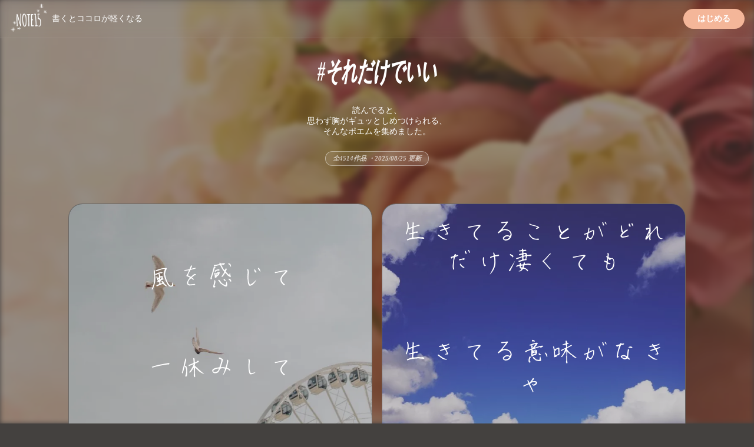

--- FILE ---
content_type: text/html;charset=UTF-8
request_url: https://note15.jp/tag/%E3%81%9D%E3%82%8C%E3%81%A0%E3%81%91%E3%81%A7%E3%81%84%E3%81%84
body_size: 9470
content:
<!DOCTYPE html><html>    <head>        <title>「それだけでいい」のポエム集(4514件)＊切ない気持ちのあなたへ＊NOTE15</title>        <meta charset="utf-8">        <meta name="viewport" content="width=device-width">        <meta name="description" content="読んでると、思わず胸がギュッとしめつけられる、そんなポエムを集めました。4514件のポエム画像があります。『風を感じて一休みしてまた飛んで＿＿』">        <link rel="canonical" href="https://note15.jp/tag/それだけでいい">                        <meta name="twitter:card" content="summary_large_image">        <meta name="twitter:site" content="@note15eri">        <meta name="twitter:title" content="「それだけでいい」のポエム集(4514件)＊切ない気持ちのあなたへ＊NOTE15">        <meta name="twitter:description" content="読んでると、思わず胸がギュッとしめつけられる、そんなポエムを集めました。4514件のポエム画像があります。『風を感じて一休みしてまた飛んで＿＿』">        <meta name="twitter:image" content="https://storage.googleapis.com/note15-assets/ogp.jpg">                <link rel="stylesheet" href="/css/style_v3.css?v=1763687151">    </head>    <body>        <picture class="fade-image blur-on-pc" style="position: fixed; display: block; top: 0; left: 0; right: 0; z-index: -1; opacity: 0.5; width: 100%;">    <source type="image/webp" srcset="/images/e_201910a5.webp" />    <img src="/images/e_201910a5.jpg" width="100%" height="100%" style="object-fit: cover;" /></picture><div style="position: fixed; top: 0; left: 0; right: 0; z-index: 99; text-align: center; padding: 0 16px; display: flex; align-items: center; justify-content: space-between; backdrop-filter: blur(8px); border-bottom: solid 1px rgba(255, 255, 255, 0.1);">    <a href="/" style="display: flex; align-items: center; font-size: 14px;">        <img src="/images/watermark.png" alt="NOTE15" width="64" height="64" />        <span class="pc" style="margin-left: 8px;">書くとココロが軽くなる</span>    <a>    <a        style="display: inline-block; background-color: #F4B699; color: #fff; padding: 8px 24px; border-radius: 32px; text-decoration: none; font-size: 14px; font-weight: bold;"        href="https://note15.jp/app?utm_source=web_header&utm_medium=1"onclick="trackOutboundLink('https://note15.jp/app?utm_source=web_header&utm_medium=1'); return false;"    >        はじめる    </a></div><div style="max-width: 1080px; margin: 0 auto; margin-top: 64px;">    <div style="overflow: hidden; text-align: center; position: relative; padding: 24px;">        <h1 style="text-align: center; color: #fff; font-size: 26px; padding-bottom: 16px; padding-top: 16px; font-style: italic; transform: scaleY(1.8); ">            #それだけでいい        </h1>        <h3 style="padding: 24px 0; font-weight: normal; color: #fff; font-size: 14px;">        読んでると、<br class="sp" />思わず胸がギュッとしめつけられる、<br />そんなポエムを集めました。        </h3>        <h3 style="display: inline-block; color: #fff; font-size: 11px; margin-bottom: 24px; opacity: 0.7; border: solid 1px #fffa; border-radius: 32px; padding: 4px 12px; background-color: #fff2; font-style: italic;">        全4514作品        ・<time itemprop="datePublished" datetime="2025-08-25">2025/08/25 更新</time>        </h3>    </div>    <div class="grid">            <div class="post" style="overflow: hidden; position: relative; padding: 8px; padding-bottom: 4px; border-radius: 24px; border: solid 1px #fff3; aspect-ratio: 1; box-sizing: border-box; background-color: #44413f;">    <picture class="bg" style="position: absolute; top: 0; left: 0; width: 100%; z-index: 0; opacity: 0.7;">        <source type="image/webp" srcset="/images/e_202005b12.webp" />        <img src="/images/e_202005b12.jpg" loading="lazy" width="100%" style="object-fit: cover;" />    </picture>    <div style="position: relative; z-index: 1; height: 100%; display: flex; flex-direction: column; container-type: inline-size;">        <p class="content content-text content-text-style-beautiful" style="text-align: center; color: #fff; display: flex; flex: 1; justify-content: center; align-items: center; overflow-y: hidden;">                風を感じて                    <br />                                    <br />                                    <br />                一休みして                    <br />                                    <br />                                    <br />                また飛んで＿＿        </p>        <button class="read-button read-more" style="font-size: 14px; text-decoration: underline">続きを読む</button>        <button class="read-button read-less" style="font-size: 14px; text-decoration: underline">閉じる</button>        <p style="display: block; text-align: left; padding: 8px; padding-bottom: 16px; color: #fff; font-size: 14px; opacity: 0.8; overflow-y: hidden; overflow-x: scroll; white-space: nowrap;">            半田・2022-05-24                <span style="margin-left: 8px; font-size: 12px; display: inline-block; font-style: italic; transform: scaleY(1.8);">#それだけでいい</span>                <span style="margin-left: 8px; font-size: 12px; display: inline-block; font-style: italic; transform: scaleY(1.8);">#生きる価値</span>                <span style="margin-left: 8px; font-size: 12px; display: inline-block; font-style: italic; transform: scaleY(1.8);">#どんな未来が待とうとも</span>                <span style="margin-left: 8px; font-size: 12px; display: inline-block; font-style: italic; transform: scaleY(1.8);">#鳥のように</span>                <span style="margin-left: 8px; font-size: 12px; display: inline-block; font-style: italic; transform: scaleY(1.8);">#保存用</span>        </p>    </div></div>            <div class="post" style="overflow: hidden; position: relative; padding: 8px; padding-bottom: 4px; border-radius: 24px; border: solid 1px #fff3; aspect-ratio: 1; box-sizing: border-box; background-color: #44413f;">    <picture class="bg" style="position: absolute; top: 0; left: 0; width: 100%; z-index: 0; opacity: 0.7;">        <source type="image/webp" srcset="/images/e_201908a4.webp" />        <img src="/images/e_201908a4.jpg" loading="lazy" width="100%" style="object-fit: cover;" />    </picture>    <div style="position: relative; z-index: 1; height: 100%; display: flex; flex-direction: column; container-type: inline-size;">        <p class="content content-text content-text-style-beautiful" style="text-align: center; color: #fff; display: flex; flex: 1; justify-content: center; align-items: center; overflow-y: hidden;">                生きてることがどれだけ凄くても                    <br />                                    <br />                                    <br />                生きてる意味がなきゃ                    <br />                                    <br />                                    <br />                自分の存在価値がないじゃないか＿＿｡        </p>        <button class="read-button read-more" style="font-size: 14px; text-decoration: underline">続きを読む</button>        <button class="read-button read-less" style="font-size: 14px; text-decoration: underline">閉じる</button>        <p style="display: block; text-align: left; padding: 8px; padding-bottom: 16px; color: #fff; font-size: 14px; opacity: 0.8; overflow-y: hidden; overflow-x: scroll; white-space: nowrap;">            人間0号・2022-08-14                <span style="margin-left: 8px; font-size: 12px; display: inline-block; font-style: italic; transform: scaleY(1.8);">#ひまわりの花言葉は『憧れ』</span>                <span style="margin-left: 8px; font-size: 12px; display: inline-block; font-style: italic; transform: scaleY(1.8);">#普通に憧れがあるのはおかしい？</span>                <span style="margin-left: 8px; font-size: 12px; display: inline-block; font-style: italic; transform: scaleY(1.8);">#普通</span>                <span style="margin-left: 8px; font-size: 12px; display: inline-block; font-style: italic; transform: scaleY(1.8);">#憧れ</span>                <span style="margin-left: 8px; font-size: 12px; display: inline-block; font-style: italic; transform: scaleY(1.8);">#ひまわり</span>                <span style="margin-left: 8px; font-size: 12px; display: inline-block; font-style: italic; transform: scaleY(1.8);">#ポエム</span>                <span style="margin-left: 8px; font-size: 12px; display: inline-block; font-style: italic; transform: scaleY(1.8);">#独り言</span>                <span style="margin-left: 8px; font-size: 12px; display: inline-block; font-style: italic; transform: scaleY(1.8);">#生きてる価値</span>                <span style="margin-left: 8px; font-size: 12px; display: inline-block; font-style: italic; transform: scaleY(1.8);">#生きてる意味</span>                <span style="margin-left: 8px; font-size: 12px; display: inline-block; font-style: italic; transform: scaleY(1.8);">#価値</span>                <span style="margin-left: 8px; font-size: 12px; display: inline-block; font-style: italic; transform: scaleY(1.8);">#世界</span>                <span style="margin-left: 8px; font-size: 12px; display: inline-block; font-style: italic; transform: scaleY(1.8);">#命</span>                <span style="margin-left: 8px; font-size: 12px; display: inline-block; font-style: italic; transform: scaleY(1.8);">#死にたい</span>                <span style="margin-left: 8px; font-size: 12px; display: inline-block; font-style: italic; transform: scaleY(1.8);">#意味</span>                <span style="margin-left: 8px; font-size: 12px; display: inline-block; font-style: italic; transform: scaleY(1.8);">#泣きたい</span>                <span style="margin-left: 8px; font-size: 12px; display: inline-block; font-style: italic; transform: scaleY(1.8);">#辛い</span>                <span style="margin-left: 8px; font-size: 12px; display: inline-block; font-style: italic; transform: scaleY(1.8);">#疲れた</span>                <span style="margin-left: 8px; font-size: 12px; display: inline-block; font-style: italic; transform: scaleY(1.8);">#存在</span>                <span style="margin-left: 8px; font-size: 12px; display: inline-block; font-style: italic; transform: scaleY(1.8);">#存在価値</span>                <span style="margin-left: 8px; font-size: 12px; display: inline-block; font-style: italic; transform: scaleY(1.8);">#存在意義</span>                <span style="margin-left: 8px; font-size: 12px; display: inline-block; font-style: italic; transform: scaleY(1.8);">#生きる</span>                <span style="margin-left: 8px; font-size: 12px; display: inline-block; font-style: italic; transform: scaleY(1.8);">#生きてる</span>                <span style="margin-left: 8px; font-size: 12px; display: inline-block; font-style: italic; transform: scaleY(1.8);">#ごめん</span>                <span style="margin-left: 8px; font-size: 12px; display: inline-block; font-style: italic; transform: scaleY(1.8);">#消えたい</span>                <span style="margin-left: 8px; font-size: 12px; display: inline-block; font-style: italic; transform: scaleY(1.8);">#恐怖</span>                <span style="margin-left: 8px; font-size: 12px; display: inline-block; font-style: italic; transform: scaleY(1.8);">#不安</span>                <span style="margin-left: 8px; font-size: 12px; display: inline-block; font-style: italic; transform: scaleY(1.8);">#普通とは</span>                <span style="margin-left: 8px; font-size: 12px; display: inline-block; font-style: italic; transform: scaleY(1.8);">#普通になれない僕達は</span>                <span style="margin-left: 8px; font-size: 12px; display: inline-block; font-style: italic; transform: scaleY(1.8);">#答えを教えて</span>                <span style="margin-left: 8px; font-size: 12px; display: inline-block; font-style: italic; transform: scaleY(1.8);">#答え</span>                <span style="margin-left: 8px; font-size: 12px; display: inline-block; font-style: italic; transform: scaleY(1.8);">#なんて</span>                <span style="margin-left: 8px; font-size: 12px; display: inline-block; font-style: italic; transform: scaleY(1.8);">#ない</span>                <span style="margin-left: 8px; font-size: 12px; display: inline-block; font-style: italic; transform: scaleY(1.8);">#ないものねだり</span>                <span style="margin-left: 8px; font-size: 12px; display: inline-block; font-style: italic; transform: scaleY(1.8);">#嫉妬</span>                <span style="margin-left: 8px; font-size: 12px; display: inline-block; font-style: italic; transform: scaleY(1.8);">#妬み</span>                <span style="margin-left: 8px; font-size: 12px; display: inline-block; font-style: italic; transform: scaleY(1.8);">#愛情</span>                <span style="margin-left: 8px; font-size: 12px; display: inline-block; font-style: italic; transform: scaleY(1.8);">#愛</span>                <span style="margin-left: 8px; font-size: 12px; display: inline-block; font-style: italic; transform: scaleY(1.8);">#独り言</span>                <span style="margin-left: 8px; font-size: 12px; display: inline-block; font-style: italic; transform: scaleY(1.8);">#恋愛</span>                <span style="margin-left: 8px; font-size: 12px; display: inline-block; font-style: italic; transform: scaleY(1.8);">#恋</span>                <span style="margin-left: 8px; font-size: 12px; display: inline-block; font-style: italic; transform: scaleY(1.8);">#好きな人</span>                <span style="margin-left: 8px; font-size: 12px; display: inline-block; font-style: italic; transform: scaleY(1.8);">#大切な人</span>                <span style="margin-left: 8px; font-size: 12px; display: inline-block; font-style: italic; transform: scaleY(1.8);">#それだけでいい</span>                <span style="margin-left: 8px; font-size: 12px; display: inline-block; font-style: italic; transform: scaleY(1.8);">#あなたは知らない私の気持ち</span>                <span style="margin-left: 8px; font-size: 12px; display: inline-block; font-style: italic; transform: scaleY(1.8);">#いつかきっと</span>                <span style="margin-left: 8px; font-size: 12px; display: inline-block; font-style: italic; transform: scaleY(1.8);">#お願い</span>                <span style="margin-left: 8px; font-size: 12px; display: inline-block; font-style: italic; transform: scaleY(1.8);">#きっと</span>                <span style="margin-left: 8px; font-size: 12px; display: inline-block; font-style: italic; transform: scaleY(1.8);">#悲しい</span>                <span style="margin-left: 8px; font-size: 12px; display: inline-block; font-style: italic; transform: scaleY(1.8);">#こんな僕を受け入れてくれますか</span>                <span style="margin-left: 8px; font-size: 12px; display: inline-block; font-style: italic; transform: scaleY(1.8);">#しんどい</span>                <span style="margin-left: 8px; font-size: 12px; display: inline-block; font-style: italic; transform: scaleY(1.8);">#その一言だけで</span>                <span style="margin-left: 8px; font-size: 12px; display: inline-block; font-style: italic; transform: scaleY(1.8);">#たった一言</span>                <span style="margin-left: 8px; font-size: 12px; display: inline-block; font-style: italic; transform: scaleY(1.8);">#つぶやき</span>                <span style="margin-left: 8px; font-size: 12px; display: inline-block; font-style: italic; transform: scaleY(1.8);">#一言</span>                <span style="margin-left: 8px; font-size: 12px; display: inline-block; font-style: italic; transform: scaleY(1.8);">#ぬくもり</span>                <span style="margin-left: 8px; font-size: 12px; display: inline-block; font-style: italic; transform: scaleY(1.8);">#ひとりごと</span>                <span style="margin-left: 8px; font-size: 12px; display: inline-block; font-style: italic; transform: scaleY(1.8);">#ふとした瞬間</span>                <span style="margin-left: 8px; font-size: 12px; display: inline-block; font-style: italic; transform: scaleY(1.8);">#ふと寂しくなる時</span>                <span style="margin-left: 8px; font-size: 12px; display: inline-block; font-style: italic; transform: scaleY(1.8);">#ふと思うこと</span>                <span style="margin-left: 8px; font-size: 12px; display: inline-block; font-style: italic; transform: scaleY(1.8);">#ほっと一息</span>                <span style="margin-left: 8px; font-size: 12px; display: inline-block; font-style: italic; transform: scaleY(1.8);">#まだ見ぬ希望を求めて</span>                <span style="margin-left: 8px; font-size: 12px; display: inline-block; font-style: italic; transform: scaleY(1.8);">#めんどくさい</span>                <span style="margin-left: 8px; font-size: 12px; display: inline-block; font-style: italic; transform: scaleY(1.8);">#もしも願いが叶うなら</span>                <span style="margin-left: 8px; font-size: 12px; display: inline-block; font-style: italic; transform: scaleY(1.8);">#やめて</span>                <span style="margin-left: 8px; font-size: 12px; display: inline-block; font-style: italic; transform: scaleY(1.8);">#そばにいて</span>                <span style="margin-left: 8px; font-size: 12px; display: inline-block; font-style: italic; transform: scaleY(1.8);">#あなた</span>                <span style="margin-left: 8px; font-size: 12px; display: inline-block; font-style: italic; transform: scaleY(1.8);">#君</span>                <span style="margin-left: 8px; font-size: 12px; display: inline-block; font-style: italic; transform: scaleY(1.8);">#わがまま</span>                <span style="margin-left: 8px; font-size: 12px; display: inline-block; font-style: italic; transform: scaleY(1.8);">#ごめんね</span>                <span style="margin-left: 8px; font-size: 12px; display: inline-block; font-style: italic; transform: scaleY(1.8);">#おssめ</span>        </p>    </div></div>    </div>    <div style="margin: 0px 16px; text-align: center; padding: 24px; background: linear-gradient(to bottom left,rgba(250, 197, 209, 0.9),rgba(251, 249, 213, 0.9)); border-radius: 24px;">        <p style="color: #000; font-size: 14px; font-weight: bold; margin-bottom: 16px;">これらの作品は<br />アプリ『NOTE15』で作られました。</p>        <a class="mobile"            href="https://note15.jp/app?utm_source=web_tag_middle_ogp&utm_medium=1"onclick="trackOutboundLink('https://note15.jp/app?utm_source=web_tag_middle_ogp&utm_medium=1'); return false;"        >            <img loading="lazy" src="https://storage.googleapis.com/note15-assets/ogp.jpg" style="width: 100%" />        </a>        <h3 style="color: #000;">他に4514作品あります</h3>        <a style="display: inline-block; background-color: #fff; color: #000; padding: 8px 12px; border-radius: 32px; text-decoration: none; font-size: 12px; font-weight: bold;"            href="https://note15.jp/app?utm_source=web_tag_read_more&utm_medium=1"onclick="trackOutboundLink('https://note15.jp/app?utm_source=web_tag_read_more&utm_medium=1'); return false;"        >            アプリでもっとみる        </a>    </div>    <div class="grid">            <div class="post" style="overflow: hidden; position: relative; padding: 8px; padding-bottom: 4px; border-radius: 24px; border: solid 1px #fff3; aspect-ratio: 1; box-sizing: border-box; background-color: #44413f;">    <picture class="bg" style="position: absolute; top: 0; left: 0; width: 100%; z-index: 0; opacity: 0.7;">        <source type="image/webp" srcset="/images/e_201910a5.webp" />        <img src="/images/e_201910a5.jpg" loading="lazy" width="100%" style="object-fit: cover;" />    </picture>    <div style="position: relative; z-index: 1; height: 100%; display: flex; flex-direction: column; container-type: inline-size;">        <p class="content content-text content-text-style-beautiful" style="text-align: center; color: #fff; display: flex; flex: 1; justify-content: center; align-items: center; overflow-y: hidden;">                君の隣に僕がいる                    <br />                                    <br />                僕の隣に君がいる                    <br />                                    <br />                それだけでいい        </p>        <button class="read-button read-more" style="font-size: 14px; text-decoration: underline">続きを読む</button>        <button class="read-button read-less" style="font-size: 14px; text-decoration: underline">閉じる</button>        <p style="display: block; text-align: left; padding: 8px; padding-bottom: 16px; color: #fff; font-size: 14px; opacity: 0.8; overflow-y: hidden; overflow-x: scroll; white-space: nowrap;">            悠希 優羽・2022-10-04                <span style="margin-left: 8px; font-size: 12px; display: inline-block; font-style: italic; transform: scaleY(1.8);">#僕を創る君</span>                <span style="margin-left: 8px; font-size: 12px; display: inline-block; font-style: italic; transform: scaleY(1.8);">#君の隣に</span>                <span style="margin-left: 8px; font-size: 12px; display: inline-block; font-style: italic; transform: scaleY(1.8);">#僕がいる</span>                <span style="margin-left: 8px; font-size: 12px; display: inline-block; font-style: italic; transform: scaleY(1.8);">#僕の隣に</span>                <span style="margin-left: 8px; font-size: 12px; display: inline-block; font-style: italic; transform: scaleY(1.8);">#君がいる</span>                <span style="margin-left: 8px; font-size: 12px; display: inline-block; font-style: italic; transform: scaleY(1.8);">#それだけでいい</span>                <span style="margin-left: 8px; font-size: 12px; display: inline-block; font-style: italic; transform: scaleY(1.8);">#恋</span>                <span style="margin-left: 8px; font-size: 12px; display: inline-block; font-style: italic; transform: scaleY(1.8);">#好きな人</span>                <span style="margin-left: 8px; font-size: 12px; display: inline-block; font-style: italic; transform: scaleY(1.8);">#大切な人</span>                <span style="margin-left: 8px; font-size: 12px; display: inline-block; font-style: italic; transform: scaleY(1.8);">#恋しい</span>                <span style="margin-left: 8px; font-size: 12px; display: inline-block; font-style: italic; transform: scaleY(1.8);">#そばにいたい</span>                <span style="margin-left: 8px; font-size: 12px; display: inline-block; font-style: italic; transform: scaleY(1.8);">#離れたくない</span>                <span style="margin-left: 8px; font-size: 12px; display: inline-block; font-style: italic; transform: scaleY(1.8);">#恋しい</span>                <span style="margin-left: 8px; font-size: 12px; display: inline-block; font-style: italic; transform: scaleY(1.8);">#辛い</span>                <span style="margin-left: 8px; font-size: 12px; display: inline-block; font-style: italic; transform: scaleY(1.8);">#苦しい</span>                <span style="margin-left: 8px; font-size: 12px; display: inline-block; font-style: italic; transform: scaleY(1.8);">#彼氏</span>                <span style="margin-left: 8px; font-size: 12px; display: inline-block; font-style: italic; transform: scaleY(1.8);">#彼女</span>                <span style="margin-left: 8px; font-size: 12px; display: inline-block; font-style: italic; transform: scaleY(1.8);">#タグお借りしました</span>                <span style="margin-left: 8px; font-size: 12px; display: inline-block; font-style: italic; transform: scaleY(1.8);">#ポエム</span>                <span style="margin-left: 8px; font-size: 12px; display: inline-block; font-style: italic; transform: scaleY(1.8);">#ボクがいた*</span>                <span style="margin-left: 8px; font-size: 12px; display: inline-block; font-style: italic; transform: scaleY(1.8);">#花束を君に</span>                <span style="margin-left: 8px; font-size: 12px; display: inline-block; font-style: italic; transform: scaleY(1.8);">#満天の星空の詩(優羽)</span>                <span style="margin-left: 8px; font-size: 12px; display: inline-block; font-style: italic; transform: scaleY(1.8);">#耀く星の詩(優羽)</span>        </p>    </div></div>            <div class="post" style="overflow: hidden; position: relative; padding: 8px; padding-bottom: 4px; border-radius: 24px; border: solid 1px #fff3; aspect-ratio: 1; box-sizing: border-box; background-color: #44413f;">    <picture class="bg" style="position: absolute; top: 0; left: 0; width: 100%; z-index: 0; opacity: 0.7;">        <source type="image/webp" srcset="/images/e_201906a14.webp" />        <img src="/images/e_201906a14.jpg" loading="lazy" width="100%" style="object-fit: cover;" />    </picture>    <div style="position: relative; z-index: 1; height: 100%; display: flex; flex-direction: column; container-type: inline-size;">        <p class="content content-text content-text-style-beautiful" style="text-align: center; color: #fff; display: flex; flex: 1; justify-content: center; align-items: center; overflow-y: hidden;">                何者になれなくても                    <br />                                    <br />                出会ってくれたことが全て        </p>        <button class="read-button read-more" style="font-size: 14px; text-decoration: underline">続きを読む</button>        <button class="read-button read-less" style="font-size: 14px; text-decoration: underline">閉じる</button>        <p style="display: block; text-align: left; padding: 8px; padding-bottom: 16px; color: #fff; font-size: 14px; opacity: 0.8; overflow-y: hidden; overflow-x: scroll; white-space: nowrap;">            火花レイ・2022-06-04                <span style="margin-left: 8px; font-size: 12px; display: inline-block; font-style: italic; transform: scaleY(1.8);">#宝</span>                <span style="margin-left: 8px; font-size: 12px; display: inline-block; font-style: italic; transform: scaleY(1.8);">#君に届け</span>                <span style="margin-left: 8px; font-size: 12px; display: inline-block; font-style: italic; transform: scaleY(1.8);">#それだけでいい</span>                <span style="margin-left: 8px; font-size: 12px; display: inline-block; font-style: italic; transform: scaleY(1.8);">#生まれてくれて</span>                <span style="margin-left: 8px; font-size: 12px; display: inline-block; font-style: italic; transform: scaleY(1.8);">#ありがとう</span>                <span style="margin-left: 8px; font-size: 12px; display: inline-block; font-style: italic; transform: scaleY(1.8);">#ポエム</span>                <span style="margin-left: 8px; font-size: 12px; display: inline-block; font-style: italic; transform: scaleY(1.8);">#独り言</span>                <span style="margin-left: 8px; font-size: 12px; display: inline-block; font-style: italic; transform: scaleY(1.8);">#好き</span>                <span style="margin-left: 8px; font-size: 12px; display: inline-block; font-style: italic; transform: scaleY(1.8);">#好きな人</span>                <span style="margin-left: 8px; font-size: 12px; display: inline-block; font-style: italic; transform: scaleY(1.8);">#好きだった人</span>                <span style="margin-left: 8px; font-size: 12px; display: inline-block; font-style: italic; transform: scaleY(1.8);">#辛い</span>                <span style="margin-left: 8px; font-size: 12px; display: inline-block; font-style: italic; transform: scaleY(1.8);">#恋</span>                <span style="margin-left: 8px; font-size: 12px; display: inline-block; font-style: italic; transform: scaleY(1.8);">#愛</span>                <span style="margin-left: 8px; font-size: 12px; display: inline-block; font-style: italic; transform: scaleY(1.8);">#学校</span>                <span style="margin-left: 8px; font-size: 12px; display: inline-block; font-style: italic; transform: scaleY(1.8);">#学生</span>                <span style="margin-left: 8px; font-size: 12px; display: inline-block; font-style: italic; transform: scaleY(1.8);">#先生</span>                <span style="margin-left: 8px; font-size: 12px; display: inline-block; font-style: italic; transform: scaleY(1.8);">#彼氏</span>                <span style="margin-left: 8px; font-size: 12px; display: inline-block; font-style: italic; transform: scaleY(1.8);">#彼女</span>                <span style="margin-left: 8px; font-size: 12px; display: inline-block; font-style: italic; transform: scaleY(1.8);">#叶わない恋</span>                <span style="margin-left: 8px; font-size: 12px; display: inline-block; font-style: italic; transform: scaleY(1.8);">#失恋</span>                <span style="margin-left: 8px; font-size: 12px; display: inline-block; font-style: italic; transform: scaleY(1.8);">#苦しい</span>                <span style="margin-left: 8px; font-size: 12px; display: inline-block; font-style: italic; transform: scaleY(1.8);">#死にたい</span>                <span style="margin-left: 8px; font-size: 12px; display: inline-block; font-style: italic; transform: scaleY(1.8);">#消えたい</span>                <span style="margin-left: 8px; font-size: 12px; display: inline-block; font-style: italic; transform: scaleY(1.8);">#生きたい</span>                <span style="margin-left: 8px; font-size: 12px; display: inline-block; font-style: italic; transform: scaleY(1.8);">#大丈夫</span>                <span style="margin-left: 8px; font-size: 12px; display: inline-block; font-style: italic; transform: scaleY(1.8);">#君</span>                <span style="margin-left: 8px; font-size: 12px; display: inline-block; font-style: italic; transform: scaleY(1.8);">#貴方</span>                <span style="margin-left: 8px; font-size: 12px; display: inline-block; font-style: italic; transform: scaleY(1.8);">#明日</span>                <span style="margin-left: 8px; font-size: 12px; display: inline-block; font-style: italic; transform: scaleY(1.8);">#未来</span>                <span style="margin-left: 8px; font-size: 12px; display: inline-block; font-style: italic; transform: scaleY(1.8);">#会いたい</span>                <span style="margin-left: 8px; font-size: 12px; display: inline-block; font-style: italic; transform: scaleY(1.8);">#寂しい</span>                <span style="margin-left: 8px; font-size: 12px; display: inline-block; font-style: italic; transform: scaleY(1.8);">#ひとり</span>                <span style="margin-left: 8px; font-size: 12px; display: inline-block; font-style: italic; transform: scaleY(1.8);">#世界</span>                <span style="margin-left: 8px; font-size: 12px; display: inline-block; font-style: italic; transform: scaleY(1.8);">#人生</span>                <span style="margin-left: 8px; font-size: 12px; display: inline-block; font-style: italic; transform: scaleY(1.8);">#生き方</span>                <span style="margin-left: 8px; font-size: 12px; display: inline-block; font-style: italic; transform: scaleY(1.8);">#死に方</span>                <span style="margin-left: 8px; font-size: 12px; display: inline-block; font-style: italic; transform: scaleY(1.8);">#正解</span>                <span style="margin-left: 8px; font-size: 12px; display: inline-block; font-style: italic; transform: scaleY(1.8);">#間違い</span>                <span style="margin-left: 8px; font-size: 12px; display: inline-block; font-style: italic; transform: scaleY(1.8);">#正しさ</span>                <span style="margin-left: 8px; font-size: 12px; display: inline-block; font-style: italic; transform: scaleY(1.8);">#幸せ</span>                <span style="margin-left: 8px; font-size: 12px; display: inline-block; font-style: italic; transform: scaleY(1.8);">#幸せとは</span>                <span style="margin-left: 8px; font-size: 12px; display: inline-block; font-style: italic; transform: scaleY(1.8);">#生きているということ</span>                <span style="margin-left: 8px; font-size: 12px; display: inline-block; font-style: italic; transform: scaleY(1.8);">#ありがとう</span>                <span style="margin-left: 8px; font-size: 12px; display: inline-block; font-style: italic; transform: scaleY(1.8);">#愛してる</span>                <span style="margin-left: 8px; font-size: 12px; display: inline-block; font-style: italic; transform: scaleY(1.8);">#PIERROT。</span>        </p>    </div></div>            <div class="post" style="overflow: hidden; position: relative; padding: 8px; padding-bottom: 4px; border-radius: 24px; border: solid 1px #fff3; aspect-ratio: 1; box-sizing: border-box; background-color: #44413f;">    <picture class="bg" style="position: absolute; top: 0; left: 0; width: 100%; z-index: 0; opacity: 0.7;">        <source type="image/webp" srcset="/images/e_201907c10.webp" />        <img src="/images/e_201907c10.jpg" loading="lazy" width="100%" style="object-fit: cover;" />    </picture>    <div style="position: relative; z-index: 1; height: 100%; display: flex; flex-direction: column; container-type: inline-size;">        <p class="content content-text content-text-style-beautiful" style="text-align: center; color: #fff; display: flex; flex: 1; justify-content: center; align-items: center; overflow-y: hidden;">                ちょっとだけ                    <br />                わがままにならせて                    <br />                君に会いたい。                    <br />                ただそれだけだから        </p>        <button class="read-button read-more" style="font-size: 14px; text-decoration: underline">続きを読む</button>        <button class="read-button read-less" style="font-size: 14px; text-decoration: underline">閉じる</button>        <p style="display: block; text-align: left; padding: 8px; padding-bottom: 16px; color: #fff; font-size: 14px; opacity: 0.8; overflow-y: hidden; overflow-x: scroll; white-space: nowrap;">            Hana maru♡      ﾋﾄｺﾄﾐﾃ(ㅅ´ ˘ `)♡・2022-07-20                <span style="margin-left: 8px; font-size: 12px; display: inline-block; font-style: italic; transform: scaleY(1.8);">#君</span>                <span style="margin-left: 8px; font-size: 12px; display: inline-block; font-style: italic; transform: scaleY(1.8);">#私</span>                <span style="margin-left: 8px; font-size: 12px; display: inline-block; font-style: italic; transform: scaleY(1.8);">#約束</span>                <span style="margin-left: 8px; font-size: 12px; display: inline-block; font-style: italic; transform: scaleY(1.8);">#ちょっと</span>                <span style="margin-left: 8px; font-size: 12px; display: inline-block; font-style: italic; transform: scaleY(1.8);">#わがまま</span>                <span style="margin-left: 8px; font-size: 12px; display: inline-block; font-style: italic; transform: scaleY(1.8);">#会いたい</span>                <span style="margin-left: 8px; font-size: 12px; display: inline-block; font-style: italic; transform: scaleY(1.8);">#それだけでいい</span>                <span style="margin-left: 8px; font-size: 12px; display: inline-block; font-style: italic; transform: scaleY(1.8);">#好きな人</span>                <span style="margin-left: 8px; font-size: 12px; display: inline-block; font-style: italic; transform: scaleY(1.8);">#片想い</span>                <span style="margin-left: 8px; font-size: 12px; display: inline-block; font-style: italic; transform: scaleY(1.8);">#恋</span>                <span style="margin-left: 8px; font-size: 12px; display: inline-block; font-style: italic; transform: scaleY(1.8);">#独り言</span>                <span style="margin-left: 8px; font-size: 12px; display: inline-block; font-style: italic; transform: scaleY(1.8);">#好きです、なんて言えない</span>                <span style="margin-left: 8px; font-size: 12px; display: inline-block; font-style: italic; transform: scaleY(1.8);">#君に会いに逝きたい。</span>                <span style="margin-left: 8px; font-size: 12px; display: inline-block; font-style: italic; transform: scaleY(1.8);">#辛い</span>                <span style="margin-left: 8px; font-size: 12px; display: inline-block; font-style: italic; transform: scaleY(1.8);">#寂しい</span>                <span style="margin-left: 8px; font-size: 12px; display: inline-block; font-style: italic; transform: scaleY(1.8);">#正直</span>                <span style="margin-left: 8px; font-size: 12px; display: inline-block; font-style: italic; transform: scaleY(1.8);">#素直</span>                <span style="margin-left: 8px; font-size: 12px; display: inline-block; font-style: italic; transform: scaleY(1.8);">#お願い</span>                <span style="margin-left: 8px; font-size: 12px; display: inline-block; font-style: italic; transform: scaleY(1.8);">#涙</span>                <span style="margin-left: 8px; font-size: 12px; display: inline-block; font-style: italic; transform: scaleY(1.8);">#毎日ポエム♡</span>        </p>    </div></div>            <div class="post" style="overflow: hidden; position: relative; padding: 8px; padding-bottom: 4px; border-radius: 24px; border: solid 1px #fff3; aspect-ratio: 1; box-sizing: border-box; background-color: #44413f;">    <picture class="bg" style="position: absolute; top: 0; left: 0; width: 100%; z-index: 0; opacity: 0.7;">        <source type="image/webp" srcset="/images/e_201907a5.webp" />        <img src="/images/e_201907a5.jpg" loading="lazy" width="100%" style="object-fit: cover;" />    </picture>    <div style="position: relative; z-index: 1; height: 100%; display: flex; flex-direction: column; container-type: inline-size;">        <p class="content content-text content-text-style-beautiful" style="text-align: center; color: #fff; display: flex; flex: 1; justify-content: center; align-items: center; overflow-y: hidden;">                ｢これからも頑張れ！｣じゃなくて                    <br />                ｢今日も頑張ったね！｣って                    <br />                言ってほしいな        </p>        <button class="read-button read-more" style="font-size: 14px; text-decoration: underline">続きを読む</button>        <button class="read-button read-less" style="font-size: 14px; text-decoration: underline">閉じる</button>        <p style="display: block; text-align: left; padding: 8px; padding-bottom: 16px; color: #fff; font-size: 14px; opacity: 0.8; overflow-y: hidden; overflow-x: scroll; white-space: nowrap;">            しーちゃん·͜·✌︎´- ちょと低浮上・2022-01-15                <span style="margin-left: 8px; font-size: 12px; display: inline-block; font-style: italic; transform: scaleY(1.8);">#望み</span>                <span style="margin-left: 8px; font-size: 12px; display: inline-block; font-style: italic; transform: scaleY(1.8);">#一言</span>                <span style="margin-left: 8px; font-size: 12px; display: inline-block; font-style: italic; transform: scaleY(1.8);">#それだけでいい</span>                <span style="margin-left: 8px; font-size: 12px; display: inline-block; font-style: italic; transform: scaleY(1.8);">#頑張ったねって</span>                <span style="margin-left: 8px; font-size: 12px; display: inline-block; font-style: italic; transform: scaleY(1.8);">#褒めてほしい</span>                <span style="margin-left: 8px; font-size: 12px; display: inline-block; font-style: italic; transform: scaleY(1.8);">#私の頑張り</span>                <span style="margin-left: 8px; font-size: 12px; display: inline-block; font-style: italic; transform: scaleY(1.8);">#認めてほしい</span>        </p>    </div></div>            <div class="post" style="overflow: hidden; position: relative; padding: 8px; padding-bottom: 4px; border-radius: 24px; border: solid 1px #fff3; aspect-ratio: 1; box-sizing: border-box; background-color: #44413f;">    <picture class="bg" style="position: absolute; top: 0; left: 0; width: 100%; z-index: 0; opacity: 0.7;">        <source type="image/webp" srcset="/images/e_202003a21.webp" />        <img src="/images/e_202003a21.jpg" loading="lazy" width="100%" style="object-fit: cover;" />    </picture>    <div style="position: relative; z-index: 1; height: 100%; display: flex; flex-direction: column; container-type: inline-size;">        <p class="content content-text content-text-style-beautiful" style="text-align: center; color: #fff; display: flex; flex: 1; justify-content: center; align-items: center; overflow-y: hidden;">                貴方が私の為に選んでくれたら                    <br />                                    <br />                意味などさして気にもとめずに                    <br />                                    <br />                この思い出ごと宝物にするから        </p>        <button class="read-button read-more" style="font-size: 14px; text-decoration: underline">続きを読む</button>        <button class="read-button read-less" style="font-size: 14px; text-decoration: underline">閉じる</button>        <p style="display: block; text-align: left; padding: 8px; padding-bottom: 16px; color: #fff; font-size: 14px; opacity: 0.8; overflow-y: hidden; overflow-x: scroll; white-space: nowrap;">            鷹嶺・2024-03-14                <span style="margin-left: 8px; font-size: 12px; display: inline-block; font-style: italic; transform: scaleY(1.8);">#ホワイトデー</span>                <span style="margin-left: 8px; font-size: 12px; display: inline-block; font-style: italic; transform: scaleY(1.8);">#それだけでいい</span>                <span style="margin-left: 8px; font-size: 12px; display: inline-block; font-style: italic; transform: scaleY(1.8);">#独り言</span>                <span style="margin-left: 8px; font-size: 12px; display: inline-block; font-style: italic; transform: scaleY(1.8);">#冷たい、温かい</span>                <span style="margin-left: 8px; font-size: 12px; display: inline-block; font-style: italic; transform: scaleY(1.8);">#苦しい</span>                <span style="margin-left: 8px; font-size: 12px; display: inline-block; font-style: italic; transform: scaleY(1.8);">#ポエム</span>                <span style="margin-left: 8px; font-size: 12px; display: inline-block; font-style: italic; transform: scaleY(1.8);">#恋</span>                <span style="margin-left: 8px; font-size: 12px; display: inline-block; font-style: italic; transform: scaleY(1.8);">#辛い</span>                <span style="margin-left: 8px; font-size: 12px; display: inline-block; font-style: italic; transform: scaleY(1.8);">#あなた</span>                <span style="margin-left: 8px; font-size: 12px; display: inline-block; font-style: italic; transform: scaleY(1.8);">#愛してる</span>                <span style="margin-left: 8px; font-size: 12px; display: inline-block; font-style: italic; transform: scaleY(1.8);">#思い出</span>                <span style="margin-left: 8px; font-size: 12px; display: inline-block; font-style: italic; transform: scaleY(1.8);">#宝物</span>                <span style="margin-left: 8px; font-size: 12px; display: inline-block; font-style: italic; transform: scaleY(1.8);">#好きな人</span>                <span style="margin-left: 8px; font-size: 12px; display: inline-block; font-style: italic; transform: scaleY(1.8);">#バレンタインデー</span>                <span style="margin-left: 8px; font-size: 12px; display: inline-block; font-style: italic; transform: scaleY(1.8);">#呟き</span>                <span style="margin-left: 8px; font-size: 12px; display: inline-block; font-style: italic; transform: scaleY(1.8);">#フィクション</span>        </p>    </div></div>            <div class="post" style="overflow: hidden; position: relative; padding: 8px; padding-bottom: 4px; border-radius: 24px; border: solid 1px #fff3; aspect-ratio: 1; box-sizing: border-box; background-color: #44413f;">    <picture class="bg" style="position: absolute; top: 0; left: 0; width: 100%; z-index: 0; opacity: 0.7;">        <source type="image/webp" srcset="/images/e_201903a24.webp" />        <img src="/images/e_201903a24.jpg" loading="lazy" width="100%" style="object-fit: cover;" />    </picture>    <div style="position: relative; z-index: 1; height: 100%; display: flex; flex-direction: column; container-type: inline-size;">        <p class="content content-text content-text-style-beautiful" style="text-align: center; color: #fff; display: flex; flex: 1; justify-content: center; align-items: center; overflow-y: hidden;">                辛かったね、お疲れ様                    <br />                大丈夫、一人じゃないよ                    <br />                傍にいるから                    <br />                いつでも頼ってね。                    <br />                そうやって                    <br />                ただ優しくして欲しかった                    <br />                ただそれだけだった…        </p>        <button class="read-button read-more" style="font-size: 14px; text-decoration: underline">続きを読む</button>        <button class="read-button read-less" style="font-size: 14px; text-decoration: underline">閉じる</button>        <p style="display: block; text-align: left; padding: 8px; padding-bottom: 16px; color: #fff; font-size: 14px; opacity: 0.8; overflow-y: hidden; overflow-x: scroll; white-space: nowrap;">            Hana maru♡      ﾋﾄｺﾄﾐﾃ(ㅅ´ ˘ `)♡・2022-01-07                <span style="margin-left: 8px; font-size: 12px; display: inline-block; font-style: italic; transform: scaleY(1.8);">#君</span>                <span style="margin-left: 8px; font-size: 12px; display: inline-block; font-style: italic; transform: scaleY(1.8);">#助けて</span>                <span style="margin-left: 8px; font-size: 12px; display: inline-block; font-style: italic; transform: scaleY(1.8);">#辛い</span>                <span style="margin-left: 8px; font-size: 12px; display: inline-block; font-style: italic; transform: scaleY(1.8);">#死にたい</span>                <span style="margin-left: 8px; font-size: 12px; display: inline-block; font-style: italic; transform: scaleY(1.8);">#涙</span>                <span style="margin-left: 8px; font-size: 12px; display: inline-block; font-style: italic; transform: scaleY(1.8);">#優しさ</span>                <span style="margin-left: 8px; font-size: 12px; display: inline-block; font-style: italic; transform: scaleY(1.8);">#お疲れ様</span>                <span style="margin-left: 8px; font-size: 12px; display: inline-block; font-style: italic; transform: scaleY(1.8);">#大丈夫</span>                <span style="margin-left: 8px; font-size: 12px; display: inline-block; font-style: italic; transform: scaleY(1.8);">#一人じゃないから</span>                <span style="margin-left: 8px; font-size: 12px; display: inline-block; font-style: italic; transform: scaleY(1.8);">#頼って</span>                <span style="margin-left: 8px; font-size: 12px; display: inline-block; font-style: italic; transform: scaleY(1.8);">#それだけでいい</span>                <span style="margin-left: 8px; font-size: 12px; display: inline-block; font-style: italic; transform: scaleY(1.8);">#優しい</span>                <span style="margin-left: 8px; font-size: 12px; display: inline-block; font-style: italic; transform: scaleY(1.8);">#言葉</span>                <span style="margin-left: 8px; font-size: 12px; display: inline-block; font-style: italic; transform: scaleY(1.8);">#好きな人</span>                <span style="margin-left: 8px; font-size: 12px; display: inline-block; font-style: italic; transform: scaleY(1.8);">#片想い</span>                <span style="margin-left: 8px; font-size: 12px; display: inline-block; font-style: italic; transform: scaleY(1.8);">#恋</span>                <span style="margin-left: 8px; font-size: 12px; display: inline-block; font-style: italic; transform: scaleY(1.8);">#独り言</span>                <span style="margin-left: 8px; font-size: 12px; display: inline-block; font-style: italic; transform: scaleY(1.8);">#願い事</span>                <span style="margin-left: 8px; font-size: 12px; display: inline-block; font-style: italic; transform: scaleY(1.8);">#星の灯、雫の微笑み</span>                <span style="margin-left: 8px; font-size: 12px; display: inline-block; font-style: italic; transform: scaleY(1.8);">#さよなら</span>                <span style="margin-left: 8px; font-size: 12px; display: inline-block; font-style: italic; transform: scaleY(1.8);">#ごめんなさい</span>                <span style="margin-left: 8px; font-size: 12px; display: inline-block; font-style: italic; transform: scaleY(1.8);">#駆け落ちの日</span>                <span style="margin-left: 8px; font-size: 12px; display: inline-block; font-style: italic; transform: scaleY(1.8);">#運命だって信じたい</span>                <span style="margin-left: 8px; font-size: 12px; display: inline-block; font-style: italic; transform: scaleY(1.8);">#大切な人</span>                <span style="margin-left: 8px; font-size: 12px; display: inline-block; font-style: italic; transform: scaleY(1.8);">#毎日ポエム♡</span>        </p>    </div></div>            <div class="post" style="overflow: hidden; position: relative; padding: 8px; padding-bottom: 4px; border-radius: 24px; border: solid 1px #fff3; aspect-ratio: 1; box-sizing: border-box; background-color: #44413f;">    <picture class="bg" style="position: absolute; top: 0; left: 0; width: 100%; z-index: 0; opacity: 0.7;">        <source type="image/webp" srcset="/images/e_202005a12.webp" />        <img src="/images/e_202005a12.jpg" loading="lazy" width="100%" style="object-fit: cover;" />    </picture>    <div style="position: relative; z-index: 1; height: 100%; display: flex; flex-direction: column; container-type: inline-size;">        <p class="content content-text content-text-style-beautiful" style="text-align: center; color: #fff; display: flex; flex: 1; justify-content: center; align-items: center; overflow-y: hidden;">                誰も全てを知らなくても                    <br />                                    <br />                大切なのはそれじゃない        </p>        <button class="read-button read-more" style="font-size: 14px; text-decoration: underline">続きを読む</button>        <button class="read-button read-less" style="font-size: 14px; text-decoration: underline">閉じる</button>        <p style="display: block; text-align: left; padding: 8px; padding-bottom: 16px; color: #fff; font-size: 14px; opacity: 0.8; overflow-y: hidden; overflow-x: scroll; white-space: nowrap;">            火花レイ・2022-05-14                <span style="margin-left: 8px; font-size: 12px; display: inline-block; font-style: italic; transform: scaleY(1.8);">#今</span>                <span style="margin-left: 8px; font-size: 12px; display: inline-block; font-style: italic; transform: scaleY(1.8);">#笑顔だけで</span>                <span style="margin-left: 8px; font-size: 12px; display: inline-block; font-style: italic; transform: scaleY(1.8);">#それだけでいい</span>                <span style="margin-left: 8px; font-size: 12px; display: inline-block; font-style: italic; transform: scaleY(1.8);">#ハナレバナレ</span>                <span style="margin-left: 8px; font-size: 12px; display: inline-block; font-style: italic; transform: scaleY(1.8);">#怖い</span>                <span style="margin-left: 8px; font-size: 12px; display: inline-block; font-style: italic; transform: scaleY(1.8);">#ポエム</span>                <span style="margin-left: 8px; font-size: 12px; display: inline-block; font-style: italic; transform: scaleY(1.8);">#独り言</span>                <span style="margin-left: 8px; font-size: 12px; display: inline-block; font-style: italic; transform: scaleY(1.8);">#好き</span>                <span style="margin-left: 8px; font-size: 12px; display: inline-block; font-style: italic; transform: scaleY(1.8);">#好きな人</span>                <span style="margin-left: 8px; font-size: 12px; display: inline-block; font-style: italic; transform: scaleY(1.8);">#好きだった人</span>                <span style="margin-left: 8px; font-size: 12px; display: inline-block; font-style: italic; transform: scaleY(1.8);">#辛い</span>                <span style="margin-left: 8px; font-size: 12px; display: inline-block; font-style: italic; transform: scaleY(1.8);">#恋</span>                <span style="margin-left: 8px; font-size: 12px; display: inline-block; font-style: italic; transform: scaleY(1.8);">#愛</span>                <span style="margin-left: 8px; font-size: 12px; display: inline-block; font-style: italic; transform: scaleY(1.8);">#学校</span>                <span style="margin-left: 8px; font-size: 12px; display: inline-block; font-style: italic; transform: scaleY(1.8);">#学生</span>                <span style="margin-left: 8px; font-size: 12px; display: inline-block; font-style: italic; transform: scaleY(1.8);">#先生</span>                <span style="margin-left: 8px; font-size: 12px; display: inline-block; font-style: italic; transform: scaleY(1.8);">#彼氏</span>                <span style="margin-left: 8px; font-size: 12px; display: inline-block; font-style: italic; transform: scaleY(1.8);">#彼女</span>                <span style="margin-left: 8px; font-size: 12px; display: inline-block; font-style: italic; transform: scaleY(1.8);">#叶わない恋</span>                <span style="margin-left: 8px; font-size: 12px; display: inline-block; font-style: italic; transform: scaleY(1.8);">#失恋</span>                <span style="margin-left: 8px; font-size: 12px; display: inline-block; font-style: italic; transform: scaleY(1.8);">#苦しい</span>                <span style="margin-left: 8px; font-size: 12px; display: inline-block; font-style: italic; transform: scaleY(1.8);">#死にたい</span>                <span style="margin-left: 8px; font-size: 12px; display: inline-block; font-style: italic; transform: scaleY(1.8);">#消えたい</span>                <span style="margin-left: 8px; font-size: 12px; display: inline-block; font-style: italic; transform: scaleY(1.8);">#生きたい</span>                <span style="margin-left: 8px; font-size: 12px; display: inline-block; font-style: italic; transform: scaleY(1.8);">#大丈夫</span>                <span style="margin-left: 8px; font-size: 12px; display: inline-block; font-style: italic; transform: scaleY(1.8);">#君</span>                <span style="margin-left: 8px; font-size: 12px; display: inline-block; font-style: italic; transform: scaleY(1.8);">#貴方</span>                <span style="margin-left: 8px; font-size: 12px; display: inline-block; font-style: italic; transform: scaleY(1.8);">#明日</span>                <span style="margin-left: 8px; font-size: 12px; display: inline-block; font-style: italic; transform: scaleY(1.8);">#未来</span>                <span style="margin-left: 8px; font-size: 12px; display: inline-block; font-style: italic; transform: scaleY(1.8);">#会いたい</span>                <span style="margin-left: 8px; font-size: 12px; display: inline-block; font-style: italic; transform: scaleY(1.8);">#寂しい</span>                <span style="margin-left: 8px; font-size: 12px; display: inline-block; font-style: italic; transform: scaleY(1.8);">#ひとり</span>                <span style="margin-left: 8px; font-size: 12px; display: inline-block; font-style: italic; transform: scaleY(1.8);">#世界</span>                <span style="margin-left: 8px; font-size: 12px; display: inline-block; font-style: italic; transform: scaleY(1.8);">#人生</span>                <span style="margin-left: 8px; font-size: 12px; display: inline-block; font-style: italic; transform: scaleY(1.8);">#生き方</span>                <span style="margin-left: 8px; font-size: 12px; display: inline-block; font-style: italic; transform: scaleY(1.8);">#死に方</span>                <span style="margin-left: 8px; font-size: 12px; display: inline-block; font-style: italic; transform: scaleY(1.8);">#正解</span>                <span style="margin-left: 8px; font-size: 12px; display: inline-block; font-style: italic; transform: scaleY(1.8);">#間違い</span>                <span style="margin-left: 8px; font-size: 12px; display: inline-block; font-style: italic; transform: scaleY(1.8);">#正しさ</span>                <span style="margin-left: 8px; font-size: 12px; display: inline-block; font-style: italic; transform: scaleY(1.8);">#幸せ</span>                <span style="margin-left: 8px; font-size: 12px; display: inline-block; font-style: italic; transform: scaleY(1.8);">#幸せとは</span>                <span style="margin-left: 8px; font-size: 12px; display: inline-block; font-style: italic; transform: scaleY(1.8);">#生きているということ</span>                <span style="margin-left: 8px; font-size: 12px; display: inline-block; font-style: italic; transform: scaleY(1.8);">#ありがとう</span>                <span style="margin-left: 8px; font-size: 12px; display: inline-block; font-style: italic; transform: scaleY(1.8);">#愛してる</span>        </p>    </div></div>            <div class="post" style="overflow: hidden; position: relative; padding: 8px; padding-bottom: 4px; border-radius: 24px; border: solid 1px #fff3; aspect-ratio: 1; box-sizing: border-box; background-color: #44413f;">    <picture class="bg" style="position: absolute; top: 0; left: 0; width: 100%; z-index: 0; opacity: 0.7;">        <source type="image/webp" srcset="/images/e_202002b12.webp" />        <img src="/images/e_202002b12.jpg" loading="lazy" width="100%" style="object-fit: cover;" />    </picture>    <div style="position: relative; z-index: 1; height: 100%; display: flex; flex-direction: column; container-type: inline-size;">        <p class="content content-text content-text-style-beautiful" style="text-align: center; color: #fff; display: flex; flex: 1; justify-content: center; align-items: center; overflow-y: hidden;">                ｢今日ね、○○に相談乗ってもらった。｣                    <br />                                    <br />                ｢辛い。死にたいな。｣                    <br />                                    <br />                ｢どこか遠くへ言って死のうかな。｣                    <br />                                    <br />                ちょうど読んでいた、                    <br />                                    <br />                本のようなセリフを僕に聞かせた。                    <br />                                    <br />                そうなんだ。                    <br />                                    <br />                内容は教えてくれない。                    <br />                                    <br />                1番なんでも話せるって嘘だったのかな                    <br />                                    <br />                辛いね。僕が一緒にいるから、                    <br />                                    <br />                全部吐きな、？                    <br />                                    <br />                そう言ってもその人の話をする君。                    <br />                                    <br />                僕の優しさを知らないで。                    <br />                                    <br />                僕の辛さを知らないで。                    <br />                                    <br />                僕がしんどいって言ったら無視をする。                    <br />                                    <br />                僕が話しかけても、聞かなくて、                    <br />                                    <br />                好きな人の方へ勝手にとんでいく。                    <br />                                    <br />                聞いてくれる人なんていないけど、                    <br />                                    <br />                休み時間に流した僕の                    <br />                                    <br />                涙に気づかなかった君へ。                    <br />                                    <br />                                    <br />                                    <br />                                    <br />                &quot;僕は死んでもいいですか＿&quot;        </p>        <button class="read-button read-more" style="font-size: 14px; text-decoration: underline">続きを読む</button>        <button class="read-button read-less" style="font-size: 14px; text-decoration: underline">閉じる</button>        <p style="display: block; text-align: left; padding: 8px; padding-bottom: 16px; color: #fff; font-size: 14px; opacity: 0.8; overflow-y: hidden; overflow-x: scroll; white-space: nowrap;">            彼方 琅綺。・2022-03-01                <span style="margin-left: 8px; font-size: 12px; display: inline-block; font-style: italic; transform: scaleY(1.8);">#死にたい</span>                <span style="margin-left: 8px; font-size: 12px; display: inline-block; font-style: italic; transform: scaleY(1.8);">#相談</span>                <span style="margin-left: 8px; font-size: 12px; display: inline-block; font-style: italic; transform: scaleY(1.8);">#相談されるのが辛い</span>                <span style="margin-left: 8px; font-size: 12px; display: inline-block; font-style: italic; transform: scaleY(1.8);">#気づいてほしい</span>                <span style="margin-left: 8px; font-size: 12px; display: inline-block; font-style: italic; transform: scaleY(1.8);">#それだけでいい</span>                <span style="margin-left: 8px; font-size: 12px; display: inline-block; font-style: italic; transform: scaleY(1.8);">#のに</span>                <span style="margin-left: 8px; font-size: 12px; display: inline-block; font-style: italic; transform: scaleY(1.8);">#どんな未来が待とうとも</span>                <span style="margin-left: 8px; font-size: 12px; display: inline-block; font-style: italic; transform: scaleY(1.8);">#苦しい</span>                <span style="margin-left: 8px; font-size: 12px; display: inline-block; font-style: italic; transform: scaleY(1.8);">#独り言</span>                <span style="margin-left: 8px; font-size: 12px; display: inline-block; font-style: italic; transform: scaleY(1.8);">#助けて</span>                <span style="margin-left: 8px; font-size: 12px; display: inline-block; font-style: italic; transform: scaleY(1.8);">#死にたい</span>                <span style="margin-left: 8px; font-size: 12px; display: inline-block; font-style: italic; transform: scaleY(1.8);">#死にたい</span>                <span style="margin-left: 8px; font-size: 12px; display: inline-block; font-style: italic; transform: scaleY(1.8);">#死にたい</span>                <span style="margin-left: 8px; font-size: 12px; display: inline-block; font-style: italic; transform: scaleY(1.8);">#死にたい</span>        </p>    </div></div>            <div class="post" style="overflow: hidden; position: relative; padding: 8px; padding-bottom: 4px; border-radius: 24px; border: solid 1px #fff3; aspect-ratio: 1; box-sizing: border-box; background-color: #44413f;">    <picture class="bg" style="position: absolute; top: 0; left: 0; width: 100%; z-index: 0; opacity: 0.7;">        <source type="image/webp" srcset="/images/b18.webp" />        <img src="/images/b18.jpg" loading="lazy" width="100%" style="object-fit: cover;" />    </picture>    <div style="position: relative; z-index: 1; height: 100%; display: flex; flex-direction: column; container-type: inline-size;">        <p class="content content-text content-text-style-beautiful" style="text-align: center; color: #fff; display: flex; flex: 1; justify-content: center; align-items: center; overflow-y: hidden;">                君の隣にたっているだけでいい                    <br />                ただただ、横にたって                    <br />                ついて行くだけでいい                    <br />                近くで見ているだけでいい                    <br />                話さなくてもいいだから                    <br />                近くに隣にずっといさせて欲しい                    <br />                ただそれだけでいい        </p>        <button class="read-button read-more" style="font-size: 14px; text-decoration: underline">続きを読む</button>        <button class="read-button read-less" style="font-size: 14px; text-decoration: underline">閉じる</button>        <p style="display: block; text-align: left; padding: 8px; padding-bottom: 16px; color: #fff; font-size: 14px; opacity: 0.8; overflow-y: hidden; overflow-x: scroll; white-space: nowrap;">            齊藤芭流・2022-05-10                <span style="margin-left: 8px; font-size: 12px; display: inline-block; font-style: italic; transform: scaleY(1.8);">#君</span>                <span style="margin-left: 8px; font-size: 12px; display: inline-block; font-style: italic; transform: scaleY(1.8);">#きみ</span>                <span style="margin-left: 8px; font-size: 12px; display: inline-block; font-style: italic; transform: scaleY(1.8);">#隣</span>                <span style="margin-left: 8px; font-size: 12px; display: inline-block; font-style: italic; transform: scaleY(1.8);">#隣にいたい</span>                <span style="margin-left: 8px; font-size: 12px; display: inline-block; font-style: italic; transform: scaleY(1.8);">#いるだけでいい</span>                <span style="margin-left: 8px; font-size: 12px; display: inline-block; font-style: italic; transform: scaleY(1.8);">#見ていたい</span>                <span style="margin-left: 8px; font-size: 12px; display: inline-block; font-style: italic; transform: scaleY(1.8);">#ついて行くだけ</span>                <span style="margin-left: 8px; font-size: 12px; display: inline-block; font-style: italic; transform: scaleY(1.8);">#そばにいたい</span>                <span style="margin-left: 8px; font-size: 12px; display: inline-block; font-style: italic; transform: scaleY(1.8);">#ただただ</span>                <span style="margin-left: 8px; font-size: 12px; display: inline-block; font-style: italic; transform: scaleY(1.8);">#それだけでいい</span>        </p>    </div></div>            <div class="post" style="overflow: hidden; position: relative; padding: 8px; padding-bottom: 4px; border-radius: 24px; border: solid 1px #fff3; aspect-ratio: 1; box-sizing: border-box; background-color: #44413f;">    <picture class="bg" style="position: absolute; top: 0; left: 0; width: 100%; z-index: 0; opacity: 0.7;">        <source type="image/webp" srcset="/images/e_201909b10.webp" />        <img src="/images/e_201909b10.jpg" loading="lazy" width="100%" style="object-fit: cover;" />    </picture>    <div style="position: relative; z-index: 1; height: 100%; display: flex; flex-direction: column; container-type: inline-size;">        <p class="content content-text content-text-style-chihaya" style="text-align: center; color: #fff; display: flex; flex: 1; justify-content: center; align-items: center; overflow-y: hidden;">                都合のいい関係だっていいよ                    <br />                君が一瞬でも私の事を考えてくれるんだから        </p>        <button class="read-button read-more" style="font-size: 14px; text-decoration: underline">続きを読む</button>        <button class="read-button read-less" style="font-size: 14px; text-decoration: underline">閉じる</button>        <p style="display: block; text-align: left; padding: 8px; padding-bottom: 16px; color: #fff; font-size: 14px; opacity: 0.8; overflow-y: hidden; overflow-x: scroll; white-space: nowrap;">            k・2021-09-23                <span style="margin-left: 8px; font-size: 12px; display: inline-block; font-style: italic; transform: scaleY(1.8);">#都合がある時だけ</span>                <span style="margin-left: 8px; font-size: 12px; display: inline-block; font-style: italic; transform: scaleY(1.8);">#好きな人</span>                <span style="margin-left: 8px; font-size: 12px; display: inline-block; font-style: italic; transform: scaleY(1.8);">#君に必要とされるなら</span>                <span style="margin-left: 8px; font-size: 12px; display: inline-block; font-style: italic; transform: scaleY(1.8);">#それだけでいい</span>        </p>    </div></div>            <div class="post" style="overflow: hidden; position: relative; padding: 8px; padding-bottom: 4px; border-radius: 24px; border: solid 1px #fff3; aspect-ratio: 1; box-sizing: border-box; background-color: #44413f;">    <picture class="bg" style="position: absolute; top: 0; left: 0; width: 100%; z-index: 0; opacity: 0.7;">        <source type="image/webp" srcset="/images/e_201909a7.webp" />        <img src="/images/e_201909a7.jpg" loading="lazy" width="100%" style="object-fit: cover;" />    </picture>    <div style="position: relative; z-index: 1; height: 100%; display: flex; flex-direction: column; container-type: inline-size;">        <p class="content content-text content-text-style-beautiful" style="text-align: center; color: #fff; display: flex; flex: 1; justify-content: center; align-items: center; overflow-y: hidden;">                惰性で生きる今を                    <br />                                    <br />                君が幸せだと笑ってくれたら        </p>        <button class="read-button read-more" style="font-size: 14px; text-decoration: underline">続きを読む</button>        <button class="read-button read-less" style="font-size: 14px; text-decoration: underline">閉じる</button>        <p style="display: block; text-align: left; padding: 8px; padding-bottom: 16px; color: #fff; font-size: 14px; opacity: 0.8; overflow-y: hidden; overflow-x: scroll; white-space: nowrap;">            ・2023-09-13                <span style="margin-left: 8px; font-size: 12px; display: inline-block; font-style: italic; transform: scaleY(1.8);">#伝えたい想い</span>                <span style="margin-left: 8px; font-size: 12px; display: inline-block; font-style: italic; transform: scaleY(1.8);">#独り言</span>                <span style="margin-left: 8px; font-size: 12px; display: inline-block; font-style: italic; transform: scaleY(1.8);">#好きな人</span>                <span style="margin-left: 8px; font-size: 12px; display: inline-block; font-style: italic; transform: scaleY(1.8);">#恋</span>                <span style="margin-left: 8px; font-size: 12px; display: inline-block; font-style: italic; transform: scaleY(1.8);">#ポエム</span>                <span style="margin-left: 8px; font-size: 12px; display: inline-block; font-style: italic; transform: scaleY(1.8);">#片想い</span>                <span style="margin-left: 8px; font-size: 12px; display: inline-block; font-style: italic; transform: scaleY(1.8);">#幸せ</span>                <span style="margin-left: 8px; font-size: 12px; display: inline-block; font-style: italic; transform: scaleY(1.8);">#笑顔</span>                <span style="margin-left: 8px; font-size: 12px; display: inline-block; font-style: italic; transform: scaleY(1.8);">#生きる</span>                <span style="margin-left: 8px; font-size: 12px; display: inline-block; font-style: italic; transform: scaleY(1.8);">#君</span>                <span style="margin-left: 8px; font-size: 12px; display: inline-block; font-style: italic; transform: scaleY(1.8);">#今</span>                <span style="margin-left: 8px; font-size: 12px; display: inline-block; font-style: italic; transform: scaleY(1.8);">#それだけでいい</span>        </p>    </div></div>            <div class="post" style="overflow: hidden; position: relative; padding: 8px; padding-bottom: 4px; border-radius: 24px; border: solid 1px #fff3; aspect-ratio: 1; box-sizing: border-box; background-color: #44413f;">    <picture class="bg" style="position: absolute; top: 0; left: 0; width: 100%; z-index: 0; opacity: 0.7;">        <source type="image/webp" srcset="/images/b46.webp" />        <img src="/images/b46.jpg" loading="lazy" width="100%" style="object-fit: cover;" />    </picture>    <div style="position: relative; z-index: 1; height: 100%; display: flex; flex-direction: column; container-type: inline-size;">        <p class="content content-text content-text-style-chihaya" style="text-align: center; color: #fff; display: flex; flex: 1; justify-content: center; align-items: center; overflow-y: hidden;">                ゆるゆるな音の中                    <br />                幸せなちゅうを重ねて                    <br />                貴方の温もりの中                    <br />                幸せに眠りたい        </p>        <button class="read-button read-more" style="font-size: 14px; text-decoration: underline">続きを読む</button>        <button class="read-button read-less" style="font-size: 14px; text-decoration: underline">閉じる</button>        <p style="display: block; text-align: left; padding: 8px; padding-bottom: 16px; color: #fff; font-size: 14px; opacity: 0.8; overflow-y: hidden; overflow-x: scroll; white-space: nowrap;">            ゆか🌷.*𓈒𓂂𓂃◌𓈒𓐍・2025-02-08                <span style="margin-left: 8px; font-size: 12px; display: inline-block; font-style: italic; transform: scaleY(1.8);">#星空の下</span>                <span style="margin-left: 8px; font-size: 12px; display: inline-block; font-style: italic; transform: scaleY(1.8);">#夢の中へ</span>                <span style="margin-left: 8px; font-size: 12px; display: inline-block; font-style: italic; transform: scaleY(1.8);">#それだけでいい</span>                <span style="margin-left: 8px; font-size: 12px; display: inline-block; font-style: italic; transform: scaleY(1.8);">#安心と幸せに包まれて</span>                <span style="margin-left: 8px; font-size: 12px; display: inline-block; font-style: italic; transform: scaleY(1.8);">#1912</span>        </p>    </div></div>            <div class="post" style="overflow: hidden; position: relative; padding: 8px; padding-bottom: 4px; border-radius: 24px; border: solid 1px #fff3; aspect-ratio: 1; box-sizing: border-box; background-color: #44413f;">    <picture class="bg" style="position: absolute; top: 0; left: 0; width: 100%; z-index: 0; opacity: 0.7;">        <source type="image/webp" srcset="/images/b46.webp" />        <img src="/images/b46.jpg" loading="lazy" width="100%" style="object-fit: cover;" />    </picture>    <div style="position: relative; z-index: 1; height: 100%; display: flex; flex-direction: column; container-type: inline-size;">        <p class="content content-text content-text-style-beautiful" style="text-align: center; color: #fff; display: flex; flex: 1; justify-content: center; align-items: center; overflow-y: hidden;">                ねぇ。                    <br />                                    <br />                「今日も 空 が綺麗だね｣                    <br />                                    <br />                たった一言。                    <br />                それだけでいいの。                    <br />                                    <br />                あなたに伝えたい。        </p>        <button class="read-button read-more" style="font-size: 14px; text-decoration: underline">続きを読む</button>        <button class="read-button read-less" style="font-size: 14px; text-decoration: underline">閉じる</button>        <p style="display: block; text-align: left; padding: 8px; padding-bottom: 16px; color: #fff; font-size: 14px; opacity: 0.8; overflow-y: hidden; overflow-x: scroll; white-space: nowrap;">            芽映.・2025-08-25                <span style="margin-left: 8px; font-size: 12px; display: inline-block; font-style: italic; transform: scaleY(1.8);">#空が綺麗</span>                <span style="margin-left: 8px; font-size: 12px; display: inline-block; font-style: italic; transform: scaleY(1.8);">#たった一言</span>                <span style="margin-left: 8px; font-size: 12px; display: inline-block; font-style: italic; transform: scaleY(1.8);">#それだけでいい</span>                <span style="margin-left: 8px; font-size: 12px; display: inline-block; font-style: italic; transform: scaleY(1.8);">#あなたへ伝える</span>        </p>    </div></div>    </div>    <div style="padding: 24px; text-align: center;">        <h3 style="color: #fff">他に4514作品あります</h3>        <a style="display: inline-block; background-color: #fff; color: #000; padding: 8px 12px; border-radius: 32px; text-decoration: none; font-size: 12px; font-weight: bold;"            href="https://note15.jp/app?utm_source=web_tag_read_more&utm_medium=1"onclick="trackOutboundLink('https://note15.jp/app?utm_source=web_tag_read_more&utm_medium=1'); return false;"        >            アプリでもっとみる        </a>    </div>    <h2 style="text-align: left; margin-left: 16px; color: #fff; font-size: 26px; padding-bottom: 16px; padding-top: 16px; font-style: italic; transform: scaleY(1.8); ">        その他のポエム    </h2>    <div style="text-align: center; margin-top: 24px;">        <div class="grid" style="font-style: italic;">            <a href="/tag/独り言" style="position: relative; overflow: hidden; border-radius: 24px; display: block; padding: 8px 12px; color: #fff;">                <picture style="position: absolute; top: 0; left: 0; bottom: 0; right: 0; z-index: -1; opacity: 0.7;">                    <source type="image/webp" srcset="/images/b1.webp" width="100%" height="100%" />                    <img loading="lazy" src="/images/b1.jpg" width="100%" height="100%" style="object-fit: cover;" />                </picture>                <div class="ellipsis" style="transform: scaleY(1.8); line-height: calc(1em * 1.8);">                    #独り言                </div>                <div style="font-size: 12px; color: #fff;">                    1060112件                </div>            </a>            <a href="/tag/クリスマスはきっと" style="position: relative; overflow: hidden; border-radius: 24px; display: block; padding: 8px 12px; color: #fff;">                <picture style="position: absolute; top: 0; left: 0; bottom: 0; right: 0; z-index: -1; opacity: 0.7;">                    <source type="image/webp" srcset="/images/b2.webp" width="100%" height="100%" />                    <img loading="lazy" src="/images/b2.jpg" width="100%" height="100%" style="object-fit: cover;" />                </picture>                <div class="ellipsis" style="transform: scaleY(1.8); line-height: calc(1em * 1.8);">                    #クリスマスはきっと                </div>                <div style="font-size: 12px; color: #fff;">                    3805件                </div>            </a>            <a href="/tag/ポエム" style="position: relative; overflow: hidden; border-radius: 24px; display: block; padding: 8px 12px; color: #fff;">                <picture style="position: absolute; top: 0; left: 0; bottom: 0; right: 0; z-index: -1; opacity: 0.7;">                    <source type="image/webp" srcset="/images/b3.webp" width="100%" height="100%" />                    <img loading="lazy" src="/images/b3.jpg" width="100%" height="100%" style="object-fit: cover;" />                </picture>                <div class="ellipsis" style="transform: scaleY(1.8); line-height: calc(1em * 1.8);">                    #ポエム                </div>                <div style="font-size: 12px; color: #fff;">                    579106件                </div>            </a>            <a href="/tag/好きな人" style="position: relative; overflow: hidden; border-radius: 24px; display: block; padding: 8px 12px; color: #fff;">                <picture style="position: absolute; top: 0; left: 0; bottom: 0; right: 0; z-index: -1; opacity: 0.7;">                    <source type="image/webp" srcset="/images/b4.webp" width="100%" height="100%" />                    <img loading="lazy" src="/images/b4.jpg" width="100%" height="100%" style="object-fit: cover;" />                </picture>                <div class="ellipsis" style="transform: scaleY(1.8); line-height: calc(1em * 1.8);">                    #好きな人                </div>                <div style="font-size: 12px; color: #fff;">                    342553件                </div>            </a>            <a href="/tag/叶わない恋" style="position: relative; overflow: hidden; border-radius: 24px; display: block; padding: 8px 12px; color: #fff;">                <picture style="position: absolute; top: 0; left: 0; bottom: 0; right: 0; z-index: -1; opacity: 0.7;">                    <source type="image/webp" srcset="/images/b5.webp" width="100%" height="100%" />                    <img loading="lazy" src="/images/b5.jpg" width="100%" height="100%" style="object-fit: cover;" />                </picture>                <div class="ellipsis" style="transform: scaleY(1.8); line-height: calc(1em * 1.8);">                    #叶わない恋                </div>                <div style="font-size: 12px; color: #fff;">                    55280件                </div>            </a>            <a href="/tag/失恋" style="position: relative; overflow: hidden; border-radius: 24px; display: block; padding: 8px 12px; color: #fff;">                <picture style="position: absolute; top: 0; left: 0; bottom: 0; right: 0; z-index: -1; opacity: 0.7;">                    <source type="image/webp" srcset="/images/b6.webp" width="100%" height="100%" />                    <img loading="lazy" src="/images/b6.jpg" width="100%" height="100%" style="object-fit: cover;" />                </picture>                <div class="ellipsis" style="transform: scaleY(1.8); line-height: calc(1em * 1.8);">                    #失恋                </div>                <div style="font-size: 12px; color: #fff;">                    114832件                </div>            </a>            <a href="/tag/片想い" style="position: relative; overflow: hidden; border-radius: 24px; display: block; padding: 8px 12px; color: #fff;">                <picture style="position: absolute; top: 0; left: 0; bottom: 0; right: 0; z-index: -1; opacity: 0.7;">                    <source type="image/webp" srcset="/images/b7.webp" width="100%" height="100%" />                    <img loading="lazy" src="/images/b7.jpg" width="100%" height="100%" style="object-fit: cover;" />                </picture>                <div class="ellipsis" style="transform: scaleY(1.8); line-height: calc(1em * 1.8);">                    #片想い                </div>                <div style="font-size: 12px; color: #fff;">                    242312件                </div>            </a>            <a href="/tag/死にたい" style="position: relative; overflow: hidden; border-radius: 24px; display: block; padding: 8px 12px; color: #fff;">                <picture style="position: absolute; top: 0; left: 0; bottom: 0; right: 0; z-index: -1; opacity: 0.7;">                    <source type="image/webp" srcset="/images/b8.webp" width="100%" height="100%" />                    <img loading="lazy" src="/images/b8.jpg" width="100%" height="100%" style="object-fit: cover;" />                </picture>                <div class="ellipsis" style="transform: scaleY(1.8); line-height: calc(1em * 1.8);">                    #死にたい                </div>                <div style="font-size: 12px; color: #fff;">                    104630件                </div>            </a>            <a href="/tag/辛い" style="position: relative; overflow: hidden; border-radius: 24px; display: block; padding: 8px 12px; color: #fff;">                <picture style="position: absolute; top: 0; left: 0; bottom: 0; right: 0; z-index: -1; opacity: 0.7;">                    <source type="image/webp" srcset="/images/b9.webp" width="100%" height="100%" />                    <img loading="lazy" src="/images/b9.jpg" width="100%" height="100%" style="object-fit: cover;" />                </picture>                <div class="ellipsis" style="transform: scaleY(1.8); line-height: calc(1em * 1.8);">                    #辛い                </div>                <div style="font-size: 12px; color: #fff;">                    197994件                </div>            </a>            <a href="/tag/トーク募集" style="position: relative; overflow: hidden; border-radius: 24px; display: block; padding: 8px 12px; color: #fff;">                <picture style="position: absolute; top: 0; left: 0; bottom: 0; right: 0; z-index: -1; opacity: 0.7;">                    <source type="image/webp" srcset="/images/b10.webp" width="100%" height="100%" />                    <img loading="lazy" src="/images/b10.jpg" width="100%" height="100%" style="object-fit: cover;" />                </picture>                <div class="ellipsis" style="transform: scaleY(1.8); line-height: calc(1em * 1.8);">                    #トーク募集                </div>                <div style="font-size: 12px; color: #fff;">                    95790件                </div>            </a>            <a href="/tag/詩" style="position: relative; overflow: hidden; border-radius: 24px; display: block; padding: 8px 12px; color: #fff;">                <picture style="position: absolute; top: 0; left: 0; bottom: 0; right: 0; z-index: -1; opacity: 0.7;">                    <source type="image/webp" srcset="/images/b11.webp" width="100%" height="100%" />                    <img loading="lazy" src="/images/b11.jpg" width="100%" height="100%" style="object-fit: cover;" />                </picture>                <div class="ellipsis" style="transform: scaleY(1.8); line-height: calc(1em * 1.8);">                    #詩                </div>                <div style="font-size: 12px; color: #fff;">                    51026件                </div>            </a>            <a href="/tag/恋" style="position: relative; overflow: hidden; border-radius: 24px; display: block; padding: 8px 12px; color: #fff;">                <picture style="position: absolute; top: 0; left: 0; bottom: 0; right: 0; z-index: -1; opacity: 0.7;">                    <source type="image/webp" srcset="/images/b12.webp" width="100%" height="100%" />                    <img loading="lazy" src="/images/b12.jpg" width="100%" height="100%" style="object-fit: cover;" />                </picture>                <div class="ellipsis" style="transform: scaleY(1.8); line-height: calc(1em * 1.8);">                    #恋                </div>                <div style="font-size: 12px; color: #fff;">                    472177件                </div>            </a>            <a href="/tag/恋愛" style="position: relative; overflow: hidden; border-radius: 24px; display: block; padding: 8px 12px; color: #fff;">                <picture style="position: absolute; top: 0; left: 0; bottom: 0; right: 0; z-index: -1; opacity: 0.7;">                    <source type="image/webp" srcset="/images/b13.webp" width="100%" height="100%" />                    <img loading="lazy" src="/images/b13.jpg" width="100%" height="100%" style="object-fit: cover;" />                </picture>                <div class="ellipsis" style="transform: scaleY(1.8); line-height: calc(1em * 1.8);">                    #恋愛                </div>                <div style="font-size: 12px; color: #fff;">                    210674件                </div>            </a>            <a href="/tag/クリスマス" style="position: relative; overflow: hidden; border-radius: 24px; display: block; padding: 8px 12px; color: #fff;">                <picture style="position: absolute; top: 0; left: 0; bottom: 0; right: 0; z-index: -1; opacity: 0.7;">                    <source type="image/webp" srcset="/images/b14.webp" width="100%" height="100%" />                    <img loading="lazy" src="/images/b14.jpg" width="100%" height="100%" style="object-fit: cover;" />                </picture>                <div class="ellipsis" style="transform: scaleY(1.8); line-height: calc(1em * 1.8);">                    #クリスマス                </div>                <div style="font-size: 12px; color: #fff;">                    16591件                </div>            </a>            <a href="/tag/病み" style="position: relative; overflow: hidden; border-radius: 24px; display: block; padding: 8px 12px; color: #fff;">                <picture style="position: absolute; top: 0; left: 0; bottom: 0; right: 0; z-index: -1; opacity: 0.7;">                    <source type="image/webp" srcset="/images/b15.webp" width="100%" height="100%" />                    <img loading="lazy" src="/images/b15.jpg" width="100%" height="100%" style="object-fit: cover;" />                </picture>                <div class="ellipsis" style="transform: scaleY(1.8); line-height: calc(1em * 1.8);">                    #病み                </div>                <div style="font-size: 12px; color: #fff;">                    74088件                </div>            </a>            <a href="/tag/自己紹介" style="position: relative; overflow: hidden; border-radius: 24px; display: block; padding: 8px 12px; color: #fff;">                <picture style="position: absolute; top: 0; left: 0; bottom: 0; right: 0; z-index: -1; opacity: 0.7;">                    <source type="image/webp" srcset="/images/b16.webp" width="100%" height="100%" />                    <img loading="lazy" src="/images/b16.jpg" width="100%" height="100%" style="object-fit: cover;" />                </picture>                <div class="ellipsis" style="transform: scaleY(1.8); line-height: calc(1em * 1.8);">                    #自己紹介                </div>                <div style="font-size: 12px; color: #fff;">                    104434件                </div>            </a>            <a href="/tag/消えたい" style="position: relative; overflow: hidden; border-radius: 24px; display: block; padding: 8px 12px; color: #fff;">                <picture style="position: absolute; top: 0; left: 0; bottom: 0; right: 0; z-index: -1; opacity: 0.7;">                    <source type="image/webp" srcset="/images/b17.webp" width="100%" height="100%" />                    <img loading="lazy" src="/images/b17.jpg" width="100%" height="100%" style="object-fit: cover;" />                </picture>                <div class="ellipsis" style="transform: scaleY(1.8); line-height: calc(1em * 1.8);">                    #消えたい                </div>                <div style="font-size: 12px; color: #fff;">                    36412件                </div>            </a>            <a href="/tag/願い" style="position: relative; overflow: hidden; border-radius: 24px; display: block; padding: 8px 12px; color: #fff;">                <picture style="position: absolute; top: 0; left: 0; bottom: 0; right: 0; z-index: -1; opacity: 0.7;">                    <source type="image/webp" srcset="/images/b18.webp" width="100%" height="100%" />                    <img loading="lazy" src="/images/b18.jpg" width="100%" height="100%" style="object-fit: cover;" />                </picture>                <div class="ellipsis" style="transform: scaleY(1.8); line-height: calc(1em * 1.8);">                    #願い                </div>                <div style="font-size: 12px; color: #fff;">                    24437件                </div>            </a>            <a href="/tag/人生" style="position: relative; overflow: hidden; border-radius: 24px; display: block; padding: 8px 12px; color: #fff;">                <picture style="position: absolute; top: 0; left: 0; bottom: 0; right: 0; z-index: -1; opacity: 0.7;">                    <source type="image/webp" srcset="/images/b19.webp" width="100%" height="100%" />                    <img loading="lazy" src="/images/b19.jpg" width="100%" height="100%" style="object-fit: cover;" />                </picture>                <div class="ellipsis" style="transform: scaleY(1.8); line-height: calc(1em * 1.8);">                    #人生                </div>                <div style="font-size: 12px; color: #fff;">                    47799件                </div>            </a>            <a href="/tag/幸せ" style="position: relative; overflow: hidden; border-radius: 24px; display: block; padding: 8px 12px; color: #fff;">                <picture style="position: absolute; top: 0; left: 0; bottom: 0; right: 0; z-index: -1; opacity: 0.7;">                    <source type="image/webp" srcset="/images/b20.webp" width="100%" height="100%" />                    <img loading="lazy" src="/images/b20.jpg" width="100%" height="100%" style="object-fit: cover;" />                </picture>                <div class="ellipsis" style="transform: scaleY(1.8); line-height: calc(1em * 1.8);">                    #幸せ                </div>                <div style="font-size: 12px; color: #fff;">                    56200件                </div>            </a>            <a href="/tag/好き" style="position: relative; overflow: hidden; border-radius: 24px; display: block; padding: 8px 12px; color: #fff;">                <picture style="position: absolute; top: 0; left: 0; bottom: 0; right: 0; z-index: -1; opacity: 0.7;">                    <source type="image/webp" srcset="/images/b21.webp" width="100%" height="100%" />                    <img loading="lazy" src="/images/b21.jpg" width="100%" height="100%" style="object-fit: cover;" />                </picture>                <div class="ellipsis" style="transform: scaleY(1.8); line-height: calc(1em * 1.8);">                    #好き                </div>                <div style="font-size: 12px; color: #fff;">                    202165件                </div>            </a>        </div>        <div style="padding-bottom: 50px">            <a href="/tag">すべてのタグ</a>        </div>    </div></div><div style="margin-top: 48px; text-align: center; background-color: #1B1A19; padding: 48px 16px; color: #fff;">    <div class="ui centered aligned container">        <div class="ui inverted center aligned segment">            <img loading="lazy" src="/images/watermark.png" style="height: 120px; width: 120px; vertical-align: middle;" />            <h3 class="ui header">『書くとココロが軽くなる』</h3>            <p class="ui description">                私たちは、一人ひとりの持つ<br/>                言葉の力を信じています。            </p>            <div class="ui center aligned container" style="padding: 1em">                <a                    href="https://note15.jp/app?utm_source=web_tag_footer&utm_medium=1"onclick="trackOutboundLink('https://note15.jp/app?utm_source=web_tag_footer&utm_medium=1'); return false;"                >                    <img src="/images/download_appstore.png" width="165" height="49" loading="lazy" />                </a>                <a                    href="https://note15.jp/app?utm_source=web_tag_footer&utm_medium=1"onclick="trackOutboundLink('https://note15.jp/app?utm_source=web_tag_footer&utm_medium=1'); return false;"                >                    <img src="/images/download_googleplay.png" width="165" height="49" loading="lazy" />                </a>            </div>            <div style="margin: 16px 0;">                <span style="opacity: 0.5">NOTE15 by </span><a style="opacity: 1" href="https://hosono.note15.jp/" target="_blank">ほその夫妻</a>            </div>        </div>    </div></div><script>    function checkOverflow(post) {        const content = post.querySelector('.content');        post.classList.remove('expanded');        if (content.scrollHeight > content.clientHeight) {            post.classList.add('show-button');        } else {            post.classList.remove('show-button');        }    }    function checkAllPosts() {        lastWidth = window.innerWidth;        document.querySelectorAll('.post').forEach(checkOverflow);    }    document.fonts.ready.then(checkAllPosts);    let resizeTimer;    let lastWidth = 0;    window.addEventListener('resize', () => {        if (lastWidth == window.innerWidth) return;        lastWidth = window.innerWidth;        clearTimeout(resizeTimer);        resizeTimer = setTimeout(checkAllPosts, 150);    });    document.querySelectorAll('.post').forEach(post => {        const btn = post.querySelector('.read-more');        const lessBtn = post.querySelector('.read-less');        btn.addEventListener('click', () => {            post.classList.add('expanded');        });        lessBtn.addEventListener('click', () => {            post.classList.remove('expanded');        })    });        </script>    </body></html>

--- FILE ---
content_type: text/css
request_url: https://note15.jp/css/style_v3.css?v=1763687151
body_size: 1721
content:
@font-face {
    font-family: "chihaya";
    font-display: swap;
    src: url(https://storage.googleapis.com/note15-assets-ja/fonts/chihaya-sub.woff2?v=1) format("woff2"),
        url(https://storage.googleapis.com/note15-assets/fonts/chihaya.ttf) format("truetype");
}
@font-face {
    font-family: "anzu";
    font-display: swap;
    src: url(https://storage.googleapis.com/note15-assets-ja/fonts/anzu-sub.woff2?v=1) format("woff2"),
        url(https://storage.googleapis.com/note15-assets/fonts/anzu.ttf) format("truetype");
}
@font-face {
    font-family: "beautiful";
    font-display: swap;
    src: url(https://storage.googleapis.com/note15-assets-ja/fonts/beautiful-sub.woff2?v=1) format("woff2"),
        url(https://storage.googleapis.com/note15-assets/fonts/beautiful.ttf) format("truetype");
}
@font-face {
    font-family: "shigotomemogaki";
    font-display: swap;
    src: url(https://storage.googleapis.com/note15-assets-ja/fonts/shigotomemogaki-sub.woff2?v=1) format("woff2"),
        url(https://storage.googleapis.com/note15-assets/fonts/shigotomemogaki.ttf) format("truetype");
}

.content-text {
    font-size: 4vw;
    padding: 10px;
    box-sizing: border-box;
    text-align: center;
    display: block;
    color: #fff;
    word-break: break-all;
}

.content-text-style-eri {
    font-family: eri;
    text-shadow: 0px 0px 2px rgba(0, 0, 0, 1), 0px 0px 3px rgba(0, 0, 0, 1), 0px 0px 4px rgba(0, 0, 0, 1);
    font-size: clamp(24px, 4cqw, 48px);
}

.content-text-style-chihaya {
    font-family: chihaya;
    font-size: clamp(24px, 4cqw, 48px);
}

.content-text-style-anzu {
    font-family: anzu;
    font-size: clamp(24px, 4cqw, 48px);
}

.content-text-style-beautiful {
    font-family: beautiful;
    font-size: clamp(24px, 6cqw, 64px);
}

.content-text-style-shigotomemogaki {
    font-family: shigotomemogaki;
    font-size: clamp(32px, 10cqw, 96px);
}

.grid .post .content-text-style-eri {
    font-size: clamp(12px, 4cqw, 24px);
}

.grid .post .content-text-style-chihaya {
    font-size: clamp(12px, 4cqw, 24px);
}

.grid .post .content-text-style-anzu {
    font-size: clamp(12px, 4cqw, 24px);
}

.grid .post .content-text-style-beautiful {
    font-size: clamp(16px, 6cqw, 32px);
}

.grid .post .content-text-style-shigotomemogaki {
    font-size: clamp(24px, 10cqw, 48px);
}

* {
    margin: 0;
    padding: 0;
}

html, body {
    min-height: 100%;
}

body {
    background-color: #44413f;
    font-family: "Yu Mincho", YuMincho, "Hiragino Mincho ProN", "Hiragino Mincho Pro", serif;
}

input,
textarea,
select,
button {
  font-family: inherit;
}

a {
    text-decoration: none;
    color: #fff;
}

.ellipsis {
    white-space: nowrap;
    overflow: hidden;
    text-overflow: ellipsis;
}

.fade-image {
    -webkit-mask-image: linear-gradient(to bottom, black 80%, transparent 100%);
    mask-image: linear-gradient(to bottom, black 80%, transparent 100%);
}

.grid {
    display: grid;
    gap: 16px;
    margin: 16px;
    grid-template-columns: repeat(auto-fit, minmax(280px, 1fr));
}

.post .read-button {
    display: none;
    height: 48px;
    background: none;
    border: none;
    color: #fff;
    cursor: pointer;
}
.post.show-button .content {
    display: block !important;
    -webkit-mask-image: linear-gradient(to bottom, black 80%, transparent 100%);
    mask-image: linear-gradient(to bottom, black 80%, transparent 100%);
}
.post.show-button.expanded .content {
    display: block !important;
    -webkit-mask-image: unset !important;
    mask-image: unset !important;
}

.post.show-button .read-more {
    display: block;
}
.post.show-button.expanded .read-more {
    display: none !important;
}
.post.show-button.expanded .read-less {
    display: block !important;
}

.post.expanded {
    aspect-ratio: unset !important;
}
.post.expanded .bg {
    -webkit-mask-image: linear-gradient(to bottom, black 80%, transparent 100%);
    mask-image: linear-gradient(to bottom, black 80%, transparent 100%);
}

.pc {
    display: none;
}
@media only screen and (min-width: 608px) {
    .mobile {
        display: none;
    }
    .pc {
        display: block;
    }
    .blur-on-pc {
        -webkit-filter: blur(4px);
        filter: blur(4px);
    }
}

.tag-ellipsis {
    max-height: 88px;
    overflow-y: hidden;
    -webkit-mask-image: linear-gradient(to bottom, black 80%, transparent 100%);
    mask-image: linear-gradient(to bottom, black 80%, transparent 100%);
}
.tag-ellipsis.expanded {
    max-height: unset;
    -webkit-mask-image: unset;
    mask-image: unset;
}






div.toast-appstore-link {
    position: fixed;
    z-index: 99;
    width: 100%;
    bottom: 0;
    left: 0;
    background-color: #eee;
    background: linear-gradient(to bottom left,rgba(250, 197, 209, 0.9),rgba(251, 249, 213, 0.9));
    padding: 8px 16px;
    padding-bottom: 24px;
    box-sizing: border-box;
    border-top-left-radius: 3px;
    border-top-right-radius: 3px;
}
div.toast-appstore-link img {
    width: 56px;
    height: 56px;
    border-radius: 50%;
    padding: 10px;
    background: #fff;
    display: block;
    box-sizing: border-box;
    margin: 0 auto 8px auto;
}
div.toast-appstore-link p {
    padding: 0;
    box-sizing: border-box;
    margin: 0 auto;
    font-size: 10px;
    color: #000;
    text-align: center;
}
div.toast-appstore-link p.title {
    padding: 0 16px;
    font-weight: bold;
    font-size: 12px;
    margin-bottom: 4px;
}
div.toast-appstore-link a {
    display: block;
    text-align: center;
    font-weight: bold;
    font-size: 12px;
    margin: 4px 32px;
    border-radius: 3px;
    padding: 8px 0;
}
div.toast-appstore-link a.open-appstore-button {
    background-color: #fff;
    color: #64C0DC;
}
div.toast-appstore-link a.cancel-button {
    color: #666;
}



.guide-body {
    font-size: 15px;
    line-height: 1.9;
    letter-spacing: 0.02em;
    color: #ddd;
    word-break: break-word;
}
.guide-body h1 {
    font-size: clamp(24px, 5vw, 36px);
    color: #fff;
    line-height: 1.4;
    margin: 36px 0 12px;
    font-weight: bold;
    letter-spacing: 0.02em;
    border-bottom: 1px solid #fff3;
}
.guide-body h2 {
    font-size: clamp(20px, 4vw, 28px);
    color: #fff;
    line-height: 1.4;
    margin: 36px 0 12px;
    font-weight: bold;
    letter-spacing: 0.02em;
}
.guide-body h3 {
    font-size: clamp(18px, 3vw, 24px);
    color: #fff;
    line-height: 1.4;
    margin: 36px 0 12px;
}
.guide-body ul {
    margin-left: 2em;
    list-style-type: disc;
}
.guide-body blockquote {
    padding: 0.5em 1em;
    border-left: 4px solid #fff3;
    font-style: italic;
    background-color: #fff1;
}
